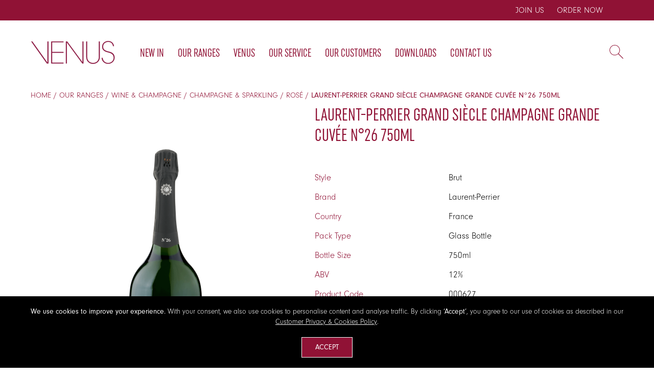

--- FILE ---
content_type: text/html; charset=utf-8
request_url: https://www.venusplc.com/laurent-perrier-grand-si%C3%A8cle-nv
body_size: 12816
content:



<!DOCTYPE html>
<html lang="en" dir="ltr" class="html-product-details-page">
<head>
    <title>Venus Wine &amp; Spirit Merchants | Behind Every Great Bar.</title>
    <meta http-equiv="Content-type" content="text/html;charset=UTF-8" />
    <meta name="description" content="Fine effervescence, an intense and complex nose of slightly candied fruits followed by aromas of fresh pastry, grilled almonds, subtle hints of honey and gingerbread. Well-rounded and developed, the wine brings a feeling of fullness while its minerality leaves an outstanding sensation of freshness." />
    <meta name="keywords" content="Laurent-Perrier Grand Si&#xE8;cle NV" />
    <meta name="generator" content="nopCommerce" />
    <meta name="viewport" content="width=device-width, initial-scale=1.0, minimum-scale=1.0, maximum-scale=2.0" />
    <link href='https://fonts.googleapis.com/css?family=Raleway:500&display=swap' rel='stylesheet' type='text/css' />
    <link href="https://fonts.googleapis.com/css?family=Montserrat:400,700&display=swap" rel="stylesheet" type="text/css" />
    <link href="https://fonts.googleapis.com/css?family=Oswald:400,300,700&subset=latin,latin-ext&display=swap" rel="stylesheet" type="text/css" />
    <meta property="og:type" content="product" />
<meta property="og:title" content="Laurent-Perrier Grand Si&#xE8;cle Champagne Grande Cuv&#xE9;e N&#xB0;26 750ml" />
<meta property="og:description" content="Fine effervescence, an intense and complex nose of slightly candied fruits followed by aromas of fresh pastry, grilled almonds, subtle hints of honey and gingerbread. Well-rounded and developed, the wine brings a feeling of fullness while its minerality leaves an outstanding sensation of freshness." />
<meta property="og:image" content="https://www.venusplc.com/images/thumbs/0011370_laurent-perrier-grand-siecle-champagne-grande-cuvee-n26-750ml_600.png" />
<meta property="og:image:url" content="https://www.venusplc.com/images/thumbs/0011370_laurent-perrier-grand-siecle-champagne-grande-cuvee-n26-750ml_600.png" />
<meta property="og:url" content="https://www.venusplc.com/laurent-perrier-grand-si%C3%A8cle-nv" />
<meta property="og:site_name" content="Venus Wine &amp; Spirit Merchants Limited" />
<meta property="twitter:card" content="summary" />
<meta property="twitter:site" content="Venus Wine &amp; Spirit Merchants Limited" />
<meta property="twitter:title" content="Laurent-Perrier Grand Si&#xE8;cle Champagne Grande Cuv&#xE9;e N&#xB0;26 750ml" />
<meta property="twitter:description" content="Fine effervescence, an intense and complex nose of slightly candied fruits followed by aromas of fresh pastry, grilled almonds, subtle hints of honey and gingerbread. Well-rounded and developed, the wine brings a feeling of fullness while its minerality leaves an outstanding sensation of freshness." />
<meta property="twitter:image" content="https://www.venusplc.com/images/thumbs/0011370_laurent-perrier-grand-siecle-champagne-grande-cuvee-n26-750ml_600.png" />
<meta property="twitter:url" content="https://www.venusplc.com/laurent-perrier-grand-si%C3%A8cle-nv" />

    <link href="https://cdn.jsdelivr.net/npm/bootstrap@5.0.2/dist/css/bootstrap.min.css" rel="stylesheet" integrity="sha384-EVSTQN3/azprG1Anm3QDgpJLIm9Nao0Yz1ztcQTwFspd3yD65VohhpuuCOmLASjC" crossorigin="anonymous">
    <link rel="stylesheet" href="https://use.typekit.net/fch3ips.css">
    

    
    
    
    
    

    


    

    <link rel="stylesheet" type="text/css" href="/css/hacsdnoitwe4ojik9lb-qa.styles.css?v=L9PgXBNLh_NYVYKVdUsr13FUWjg" />
    

<style>

        .product-details-page .full-description {
            display: none;
        }
        .product-details-page .productTabs .full-description {
            display: block;
        }
        .product-details-page .tabhead-full-description {
            display: none;
        }
        


        .product-details-page .product-no-reviews,
        .product-details-page .product-review-links {
            /* display: none; */
        }
        .product-details-page .product-reviews {
            display: none;
        }
        .product-details-page .ui-tabs .product-reviews {
            display: block;
        }
        </style><!-- Global site tag (gtag.js) - Google Analytics -->
                <script async src='https://www.googletagmanager.com/gtag/js?id=G-LES8QD5KS6'></script>
                <script>
                  window.dataLayer = window.dataLayer || [];
                  function gtag(){dataLayer.push(arguments);}
                  gtag('js', new Date());

                  gtag('config', 'G-LES8QD5KS6');
                  
                </script>

    
    
    
    
    
    
    <!--Powered by nopCommerce - https://www.nopCommerce.com-->
    
</head>
<body class="product-details-page-body air-theme variant-1">
    <input name="__RequestVerificationToken" type="hidden" value="CfDJ8LYhUx0FitVKp9hNvDTzuCMvHt8lpdXyrWey5LbIqa7hWMhUCEjZ9KaLhDSSGPb0aK1TLn8TMl4CFcnkGIIRu_3heUPz1XAbNrohWpNh1JX5VkzyoOGJs7jn2s5bSvdNzmYEMKNcLUvM-7LYBYXxLxs" />
    <div class="master-loading-overlay"></div>
    



<div class="ajax-loading-block-window" style="display: none">
</div>
<div id="dialog-notifications-success" role="status" aria-live="polite" aria-atomic="true" title="Notification" style="display:none;">
</div>
<div id="dialog-notifications-error" role="alert" aria-live="assertive" aria-atomic="true" title="Error" style="display:none;">
</div>
<div id="dialog-notifications-warning" role="alert" aria-live="assertive" aria-atomic="true" title="Warning" style="display:none;">
</div>
<div id="bar-notification" class="bar-notification-container" role="status" aria-live="polite" aria-atomic="true" data-close="Close">
</div>


<div class="master-wrapper-page">
    <div class="admin-header-links">
    


<a href="/become-a-trade-customer">JOIN US</a>
<a href="https://www.swiftserver.co.uk:8181/apex/f?p=140:LOGIN_DESKTOP:::::P101_THEME_CODE:VENUS" target="_blank">ORDER NOW</a>

   


</div>

    <div class="master-header-wrapper">

<div class="desktop-nav-wrapper">
<div class="header">
    
    <div class="header-logo">
        



<a href="/" class="logo">
        <img title="" width="165" alt="Venus Wine &amp; Spirit Merchants Limited" src="/Themes/Element/Content/img/logo.svg">
</a>
    </div>

        <div class="search-box store-search-box">
            


<form method="get" id="small-search-box-form" action="/search">
        <input type="text" class="search-box-text" id="small-searchterms" autocomplete="off" name="q" placeholder="Search our collection…" aria-label="Search store" />
        <button type="submit" class="button-1 search-box-button">Search</button>
            
            
</form>
            <span class="close">&nbsp;</span>
        </div>

    <div class="header-options">
        <div class="header-selectors-wrapper">
            
            
            
            
        </div>        
    </div>
    
</div>    <div class="header-menu">
        <div class="close-menu">
            <span>Close</span>
        </div>











    <ul class="mega-menu megamenu"
        data-isRtlEnabled="false"
        data-enableClickForDropDown="false">


<li class="  ">

    <a href="/new-in" class="" title="New In" ><span> New In</span></a>

</li>


<li class="has-sublist">
        <a class="with-subcategories" href="/our-range"><span>Our Ranges</span></a>

        <div class="dropdown categories fullWidth boxes-8">
            <div class="row-wrapper">
                <div class="row"><div class="box">
                <div class="picture-title-wrap">
                    <div class="title">
                        <a href="/wine-champagne" title="Wine &amp; Champagne"><span>Wine &amp; Champagne</span></a>
                    </div>
                </div>
                <ul class="subcategories">
                        <li>
                            <a href="/wine" title="Wine">
                                <span>Wine</span>
                            </a>
                        </li>			
                        <li>
                            <a href="/champagne-and-sparkling-wine" title="Champagne &amp; Sparkling">
                                <span>Champagne &amp; Sparkling</span>
                            </a>
                        </li>			
                        <li>
                            <a href="/port" title="Port">
                                <span>Port</span>
                            </a>
                        </li>			
                        <li>
                            <a href="/sherry" title="Sherry">
                                <span>Sherry</span>
                            </a>
                        </li>			
                        <li>
                            <a href="/no-low-2" title="No &amp; Low">
                                <span>No &amp; Low</span>
                            </a>
                        </li>			
                    <li>
                        <a class="view-all" href="/wine-champagne" title="All">
                            <span>All</span>
                        </a>
                    </li>                                
                </ul>
            </div><div class="box">
                <div class="picture-title-wrap">
                    <div class="title">
                        <a href="/spirits" title="Spirits"><span>Spirits</span></a>
                    </div>
                </div>
                <ul class="subcategories">
                        <li>
                            <a href="/whisky" title="Whisky">
                                <span>Whisky</span>
                            </a>
                        </li>			
                        <li>
                            <a href="/vodka" title="Vodka">
                                <span>Vodka</span>
                            </a>
                        </li>			
                        <li>
                            <a href="/gin" title="Gin">
                                <span>Gin</span>
                            </a>
                        </li>			
                        <li>
                            <a href="/brandy" title="Brandy">
                                <span>Brandy</span>
                            </a>
                        </li>			
                        <li>
                            <a href="/rum" title="Rum">
                                <span>Rum</span>
                            </a>
                        </li>			
                        <li>
                            <a href="/tequila-mezcal" title="Tequila &amp; Mezcal">
                                <span>Tequila &amp; Mezcal</span>
                            </a>
                        </li>			
                        <li>
                            <a href="/liqueurs" title="Liqueurs">
                                <span>Liqueurs</span>
                            </a>
                        </li>			
                        <li>
                            <a href="/vermouth-aperitifs-and-amaro" title="Vermouth">
                                <span>Vermouth</span>
                            </a>
                        </li>			
                        <li>
                            <a href="/sake" title="Sake">
                                <span>Sake</span>
                            </a>
                        </li>			
                        <li>
                            <a href="/no-low" title="No &amp; Low">
                                <span>No &amp; Low</span>
                            </a>
                        </li>			
                    <li>
                        <a class="view-all" href="/spirits" title="All">
                            <span>All</span>
                        </a>
                    </li>                                
                </ul>
            </div><div class="box">
                <div class="picture-title-wrap">
                    <div class="title">
                        <a href="/beers-ciders" title="Beers &amp; Ciders"><span>Beers &amp; Ciders</span></a>
                    </div>
                </div>
                <ul class="subcategories">
                        <li>
                            <a href="/beer" title="Beer">
                                <span>Beer</span>
                            </a>
                        </li>			
                        <li>
                            <a href="/cider" title="Ciders">
                                <span>Ciders</span>
                            </a>
                        </li>			
                    <li>
                        <a class="view-all" href="/beers-ciders" title="All">
                            <span>All</span>
                        </a>
                    </li>                                
                </ul>
            </div><div class="box">
                <div class="picture-title-wrap">
                    <div class="title">
                        <a href="/cans" title="Soft Drinks"><span>Soft Drinks</span></a>
                    </div>
                </div>
                <ul class="subcategories">
                        <li>
                            <a href="/water" title="Water">
                                <span>Water</span>
                            </a>
                        </li>			
                        <li>
                            <a href="/soft-drinks-mixers" title="Soft Drinks">
                                <span>Soft Drinks</span>
                            </a>
                        </li>			
                    <li>
                        <a class="view-all" href="/cans" title="All">
                            <span>All</span>
                        </a>
                    </li>                                
                </ul>
            </div><div class="box">
                <div class="picture-title-wrap">
                    <div class="title">
                        <a href="/no-low-alcohol" title="No &amp; Low alcohol"><span>No &amp; Low alcohol</span></a>
                    </div>
                </div>
                <ul class="subcategories">
                        <li>
                            <a href="/wine-2" title="Wine">
                                <span>Wine</span>
                            </a>
                        </li>			
                        <li>
                            <a href="/beer-2" title="Beer">
                                <span>Beer</span>
                            </a>
                        </li>			
                        <li>
                            <a href="/kegs-2" title="Kegs">
                                <span>Kegs</span>
                            </a>
                        </li>			
                    <li>
                        <a class="view-all" href="/no-low-alcohol" title="All">
                            <span>All</span>
                        </a>
                    </li>                                
                </ul>
            </div><div class="box">
                <div class="picture-title-wrap">
                    <div class="title">
                        <a href="/syrups-and-purees" title="Syrups &amp; Purees"><span>Syrups &amp; Purees</span></a>
                    </div>
                </div>
                <ul class="subcategories">
                        <li>
                            <a href="/funkin-purees" title="Purees">
                                <span>Purees</span>
                            </a>
                        </li>			
                        <li>
                            <a href="/syrup" title="Syrups">
                                <span>Syrups</span>
                            </a>
                        </li>			
                    <li>
                        <a class="view-all" href="/syrups-and-purees" title="All">
                            <span>All</span>
                        </a>
                    </li>                                
                </ul>
            </div><div class="box">
                <div class="picture-title-wrap">
                    <div class="title">
                        <a href="/kegs" title="Kegs"><span>Kegs</span></a>
                    </div>
                </div>
                <ul class="subcategories">
                        <li>
                            <a href="/ale-2" title="Ale">
                                <span>Ale</span>
                            </a>
                        </li>			
                        <li>
                            <a href="/spirits-4" title="Spirits">
                                <span>Spirits</span>
                            </a>
                        </li>			
                        <li>
                            <a href="/cider-2" title="Cider">
                                <span>Cider</span>
                            </a>
                        </li>			
                        <li>
                            <a href="/fruit-cider" title="Fruit Cider">
                                <span>Fruit Cider</span>
                            </a>
                        </li>			
                        <li>
                            <a href="/lager-2" title="Lager">
                                <span>Lager</span>
                            </a>
                        </li>			
                        <li>
                            <a href="/lowno-abv-beer" title="Low/No ABV Beer">
                                <span>Low/No ABV Beer</span>
                            </a>
                        </li>			
                        <li>
                            <a href="/rtdpre-mix" title="Pre-Mix Cocktails">
                                <span>Pre-Mix Cocktails</span>
                            </a>
                        </li>			
                    <li>
                        <a class="view-all" href="/kegs" title="All">
                            <span>All</span>
                        </a>
                    </li>                                
                </ul>
            </div><div class="box">
                <div class="picture-title-wrap">
                    <div class="title">
                        <a href="/bar-essentials" title="Bar Essentials"><span>Bar Essentials</span></a>
                    </div>
                </div>
                <ul class="subcategories">
                    <li>
                        <a class="view-all" href="/bar-essentials" title="All">
                            <span>All</span>
                        </a>
                    </li>                                
                </ul>
            </div></div>
            </div>

        </div>
</li>

<li class="  has-sublist">

    <a href="#" class="with-subcategories" title="Venus" ><span> Venus</span></a>

        <div class="plus-button"></div>
        <div class="sublist-wrap">
            <ul class="sublist">
                <li class="back-button">
                    <span>Back</span>
                </li>


<li class="  ">

    <a href="/about-venus" class="" title="About Us" ><span> About Us</span></a>

</li>

<li class="  ">

    <a href="/people" class="" title="The Team" ><span> The Team</span></a>

</li>

<li class="  ">

    <a href="/careers" class="" title="Careers &amp; Vacancies" ><span> Careers &amp; Vacancies</span></a>

</li>

<li class="  ">

    <a href="/customer-support" class="" title="Customer Support" ><span> Customer Support</span></a>

</li>

<li class="  ">

    <a href="/customer-enquiry-form" class="" title="Customer Enquiry Form" ><span> Customer Enquiry Form</span></a>

</li>

<li class="  ">

    <a href="/become-a-trade-customer" class="" title="Join Us" ><span> Join Us</span></a>

</li>

<li class="  ">

    <a href="/faqs" class="" title="FAQs" ><span> FAQs</span></a>

</li>            </ul>
        </div>
</li>

<li class="  ">

    <a href="/our-service" class="" title="Our Service" ><span> Our Service</span></a>

</li>

<li class="  ">

    <a href="/our-customers" class="" title="Our Customers" ><span> Our Customers</span></a>

</li>

<li class="  ">

    <a href="/downloads" class="" title="Downloads" ><span> Downloads</span></a>

</li>

<li class="  ">

    <a href="/contact-us" class="" title="Contact Us" ><span> Contact Us</span></a>

</li>
        
    </ul>
    <div class="menu-title"><span>Menu</span></div>
    <ul class="mega-menu-responsive megamenu">


<li class="  ">

    <a href="/new-in" class="" title="New In" ><span> New In</span></a>

</li>

<li class="has-sublist">

        <a class="with-subcategories" href="/our-range"><span>Our Ranges</span></a>

        <div class="plus-button"></div>
        <div class="sublist-wrap">
            <ul class="sublist">
                <li class="back-button">
                    <span>Back</span>
                </li>
                
        <li class="has-sublist">
            <a href="/wine-champagne" title="Wine &amp; Champagne" class="with-subcategories"><span>Wine &amp; Champagne</span></a>
            <div class="plus-button"></div>
            <div class="sublist-wrap">
                <ul class="sublist">
                    <li class="back-button">
                        <span>Back</span>
                    </li>
                    
        <li class="has-sublist">
            <a href="/wine" title="Wine" class="with-subcategories"><span>Wine</span></a>
            <div class="plus-button"></div>
            <div class="sublist-wrap">
                <ul class="sublist">
                    <li class="back-button">
                        <span>Back</span>
                    </li>
                    
        <li>
            <a class="lastLevelCategory" href="/red-wine" title="Red"><span>Red</span></a>
        </li>
        <li>
            <a class="lastLevelCategory" href="/white-wine" title="White"><span>White</span></a>
        </li>
        <li>
            <a class="lastLevelCategory" href="/rose-wine" title="Ros&#xE9;"><span>Ros&#xE9;</span></a>
        </li>


                </ul>
            </div>
        </li>
        <li class="has-sublist">
            <a href="/champagne-and-sparkling-wine" title="Champagne &amp; Sparkling" class="with-subcategories"><span>Champagne &amp; Sparkling</span></a>
            <div class="plus-button"></div>
            <div class="sublist-wrap">
                <ul class="sublist">
                    <li class="back-button">
                        <span>Back</span>
                    </li>
                    
        <li>
            <a class="lastLevelCategory" href="/sparkling-wine" title="White"><span>White</span></a>
        </li>
        <li>
            <a class="lastLevelCategory" href="/champagne" title="Ros&#xE9;"><span>Ros&#xE9;</span></a>
        </li>


                </ul>
            </div>
        </li>
        <li>
            <a class="lastLevelCategory" href="/port" title="Port"><span>Port</span></a>
        </li>
        <li>
            <a class="lastLevelCategory" href="/sherry" title="Sherry"><span>Sherry</span></a>
        </li>
        <li>
            <a class="lastLevelCategory" href="/no-low-2" title="No &amp; Low"><span>No &amp; Low</span></a>
        </li>


                </ul>
            </div>
        </li>
        <li class="has-sublist">
            <a href="/spirits" title="Spirits" class="with-subcategories"><span>Spirits</span></a>
            <div class="plus-button"></div>
            <div class="sublist-wrap">
                <ul class="sublist">
                    <li class="back-button">
                        <span>Back</span>
                    </li>
                    
        <li>
            <a class="lastLevelCategory" href="/whisky" title="Whisky"><span>Whisky</span></a>
        </li>
        <li>
            <a class="lastLevelCategory" href="/vodka" title="Vodka"><span>Vodka</span></a>
        </li>
        <li>
            <a class="lastLevelCategory" href="/gin" title="Gin"><span>Gin</span></a>
        </li>
        <li>
            <a class="lastLevelCategory" href="/brandy" title="Brandy"><span>Brandy</span></a>
        </li>
        <li>
            <a class="lastLevelCategory" href="/rum" title="Rum"><span>Rum</span></a>
        </li>
        <li>
            <a class="lastLevelCategory" href="/tequila-mezcal" title="Tequila &amp; Mezcal"><span>Tequila &amp; Mezcal</span></a>
        </li>
        <li>
            <a class="lastLevelCategory" href="/liqueurs" title="Liqueurs"><span>Liqueurs</span></a>
        </li>
        <li>
            <a class="lastLevelCategory" href="/vermouth-aperitifs-and-amaro" title="Vermouth"><span>Vermouth</span></a>
        </li>
        <li>
            <a class="lastLevelCategory" href="/sake" title="Sake"><span>Sake</span></a>
        </li>
        <li>
            <a class="lastLevelCategory" href="/no-low" title="No &amp; Low"><span>No &amp; Low</span></a>
        </li>


                </ul>
            </div>
        </li>
        <li class="has-sublist">
            <a href="/beers-ciders" title="Beers &amp; Ciders" class="with-subcategories"><span>Beers &amp; Ciders</span></a>
            <div class="plus-button"></div>
            <div class="sublist-wrap">
                <ul class="sublist">
                    <li class="back-button">
                        <span>Back</span>
                    </li>
                    
        <li class="has-sublist">
            <a href="/beer" title="Beer" class="with-subcategories"><span>Beer</span></a>
            <div class="plus-button"></div>
            <div class="sublist-wrap">
                <ul class="sublist">
                    <li class="back-button">
                        <span>Back</span>
                    </li>
                    
        <li>
            <a class="lastLevelCategory" href="/lager" title="Lager"><span>Lager</span></a>
        </li>
        <li>
            <a class="lastLevelCategory" href="/non-alcoholic-beer" title="Zero ABV"><span>Zero ABV</span></a>
        </li>


                </ul>
            </div>
        </li>
        <li class="has-sublist">
            <a href="/cider" title="Ciders" class="with-subcategories"><span>Ciders</span></a>
            <div class="plus-button"></div>
            <div class="sublist-wrap">
                <ul class="sublist">
                    <li class="back-button">
                        <span>Back</span>
                    </li>
                    
        <li>
            <a class="lastLevelCategory" href="/canned-cider" title="Cans"><span>Cans</span></a>
        </li>
        <li>
            <a class="lastLevelCategory" href="/bottled-cider" title="Bottles"><span>Bottles</span></a>
        </li>


                </ul>
            </div>
        </li>


                </ul>
            </div>
        </li>
        <li class="has-sublist">
            <a href="/cans" title="Soft Drinks" class="with-subcategories"><span>Soft Drinks</span></a>
            <div class="plus-button"></div>
            <div class="sublist-wrap">
                <ul class="sublist">
                    <li class="back-button">
                        <span>Back</span>
                    </li>
                    
        <li>
            <a class="lastLevelCategory" href="/water" title="Water"><span>Water</span></a>
        </li>
        <li>
            <a class="lastLevelCategory" href="/soft-drinks-mixers" title="Soft Drinks"><span>Soft Drinks</span></a>
        </li>


                </ul>
            </div>
        </li>
        <li class="has-sublist">
            <a href="/no-low-alcohol" title="No &amp; Low alcohol" class="with-subcategories"><span>No &amp; Low alcohol</span></a>
            <div class="plus-button"></div>
            <div class="sublist-wrap">
                <ul class="sublist">
                    <li class="back-button">
                        <span>Back</span>
                    </li>
                    
        <li>
            <a class="lastLevelCategory" href="/wine-2" title="Wine"><span>Wine</span></a>
        </li>
        <li>
            <a class="lastLevelCategory" href="/beer-2" title="Beer"><span>Beer</span></a>
        </li>
        <li>
            <a class="lastLevelCategory" href="/kegs-2" title="Kegs"><span>Kegs</span></a>
        </li>


                </ul>
            </div>
        </li>
        <li class="has-sublist">
            <a href="/syrups-and-purees" title="Syrups &amp; Purees" class="with-subcategories"><span>Syrups &amp; Purees</span></a>
            <div class="plus-button"></div>
            <div class="sublist-wrap">
                <ul class="sublist">
                    <li class="back-button">
                        <span>Back</span>
                    </li>
                    
        <li>
            <a class="lastLevelCategory" href="/funkin-purees" title="Purees"><span>Purees</span></a>
        </li>
        <li>
            <a class="lastLevelCategory" href="/syrup" title="Syrups"><span>Syrups</span></a>
        </li>


                </ul>
            </div>
        </li>
        <li class="has-sublist">
            <a href="/kegs" title="Kegs" class="with-subcategories"><span>Kegs</span></a>
            <div class="plus-button"></div>
            <div class="sublist-wrap">
                <ul class="sublist">
                    <li class="back-button">
                        <span>Back</span>
                    </li>
                    
        <li>
            <a class="lastLevelCategory" href="/ale-2" title="Ale"><span>Ale</span></a>
        </li>
        <li>
            <a class="lastLevelCategory" href="/spirits-4" title="Spirits"><span>Spirits</span></a>
        </li>
        <li>
            <a class="lastLevelCategory" href="/cider-2" title="Cider"><span>Cider</span></a>
        </li>
        <li>
            <a class="lastLevelCategory" href="/fruit-cider" title="Fruit Cider"><span>Fruit Cider</span></a>
        </li>
        <li>
            <a class="lastLevelCategory" href="/lager-2" title="Lager"><span>Lager</span></a>
        </li>
        <li>
            <a class="lastLevelCategory" href="/lowno-abv-beer" title="Low/No ABV Beer"><span>Low/No ABV Beer</span></a>
        </li>
        <li>
            <a class="lastLevelCategory" href="/rtdpre-mix" title="Pre-Mix Cocktails"><span>Pre-Mix Cocktails</span></a>
        </li>


                </ul>
            </div>
        </li>
        <li>
            <a class="lastLevelCategory" href="/bar-essentials" title="Bar Essentials"><span>Bar Essentials</span></a>
        </li>

            </ul>
        </div>

</li>

<li class="  has-sublist">

    <a href="#" class="with-subcategories" title="Venus" ><span> Venus</span></a>

        <div class="plus-button"></div>
        <div class="sublist-wrap">
            <ul class="sublist">
                <li class="back-button">
                    <span>Back</span>
                </li>


<li class="  ">

    <a href="/about-venus" class="" title="About Us" ><span> About Us</span></a>

</li>

<li class="  ">

    <a href="/people" class="" title="The Team" ><span> The Team</span></a>

</li>

<li class="  ">

    <a href="/careers" class="" title="Careers &amp; Vacancies" ><span> Careers &amp; Vacancies</span></a>

</li>

<li class="  ">

    <a href="/customer-support" class="" title="Customer Support" ><span> Customer Support</span></a>

</li>

<li class="  ">

    <a href="/customer-enquiry-form" class="" title="Customer Enquiry Form" ><span> Customer Enquiry Form</span></a>

</li>

<li class="  ">

    <a href="/become-a-trade-customer" class="" title="Join Us" ><span> Join Us</span></a>

</li>

<li class="  ">

    <a href="/faqs" class="" title="FAQs" ><span> FAQs</span></a>

</li>            </ul>
        </div>
</li>

<li class="  ">

    <a href="/our-service" class="" title="Our Service" ><span> Our Service</span></a>

</li>

<li class="  ">

    <a href="/our-customers" class="" title="Our Customers" ><span> Our Customers</span></a>

</li>

<li class="  ">

    <a href="/downloads" class="" title="Downloads" ><span> Downloads</span></a>

</li>

<li class="  ">

    <a href="/contact-us" class="" title="Contact Us" ><span> Contact Us</span></a>

</li>
        
    </ul>
    </div>
    <div class="responsive-nav-wrapper-parent">
        <div class="responsive-nav-wrapper">
            <div class="menu-title">
                <span>Menu</span>
            </div>
            <div class="search-wrap">
                <span>Search</span> 
            </div>
        </div>
    </div>

</div>    </div>
    
    <div class="overlayOffCanvas"></div>


    <div class="master-wrapper-content" id="main" role="main">
        


        
    <div class="nobanner"> </div>
    


    <div class="breadcrumb">
        <ul>
            
            <li>
                <span>
                    <a href="/">
                        <span>Home</span>
                    </a>
                </span>
                <span class="delimiter">/</span>
            </li>            
                <li>
                    <a href="/our-range">
                        <span>Our Ranges</span>
                    </a>
                    <span class="delimiter">/</span>
                </li>
                <li>
                    <a href="/wine-champagne">
                        <span>Wine &amp; Champagne</span>
                    </a>
                    <span class="delimiter">/</span>
                </li>
                <li>
                    <a href="/champagne-and-sparkling-wine">
                        <span>Champagne &amp; Sparkling</span>
                    </a>
                    <span class="delimiter">/</span>
                </li>
                <li>
                    <a href="/champagne">
                        <span>Ros&#xE9;</span>
                    </a>
                    <span class="delimiter">/</span>
                </li>
            <li>
                <strong class="current-item">Laurent-Perrier Grand Si&#xE8;cle Champagne Grande Cuv&#xE9;e N&#xB0;26 750ml</strong>
                <span id="/laurent-perrier-grand-si%C3%A8cle-nv"></span>              
                
            </li>
        </ul>
            
    </div>


            <div class="master-column-wrapper">
            

<div class="center-1">
    
    



<!--product breadcrumb-->

<div class="page product-details-page">
    <div class="page-body">
        
        <form method="post" id="product-details-form" action="">
                
            <div data-productid="119">
                <div class="product-essential">
                    
                    
                    <div class="gallery">



    
    
    
    <input type="hidden" class="cloudZoomAdjustPictureOnProductAttributeValueChange"
           data-productid="119"
           data-isintegratedbywidget="true" />
        
        
        <input type="hidden" class="cloudZoomEnableClickToZoom" />
    <div class="picture-gallery sevenspikes-cloudzoom-gallery">
        
        <div class="picture-wrapper">
            <div class="picture" id="sevenspikes-cloud-zoom" data-zoomwindowelementid=""
                 data-selectoroftheparentelementofthecloudzoomwindow=""
                 data-defaultimagecontainerselector=".product-essential .picture-gallery"
                 data-zoom-window-width="600"
                 data-zoom-window-height="600">
                <a href="https://www.venusplc.com/images/thumbs/0011370_laurent-perrier-grand-siecle-champagne-grande-cuvee-n26-750ml.png" data-full-image-url="https://www.venusplc.com/images/thumbs/0011370_laurent-perrier-grand-siecle-champagne-grande-cuvee-n26-750ml.png" class="picture-link" id="zoom1">
                    <img src="https://www.venusplc.com/images/thumbs/0011370_laurent-perrier-grand-siecle-champagne-grande-cuvee-n26-750ml_600.png" alt="Picture of Laurent-Perrier Grand Si&#xE8;cle Champagne Grande Cuv&#xE9;e N&#xB0;26 750ml" class="cloudzoom" id="cloudZoomImage"
                         itemprop="image" data-cloudzoom="appendSelector: &#x27;.picture-wrapper&#x27;, zoomPosition: &#x27;inside&#x27;, zoomOffsetX: 0, captionPosition: &#x27;bottom&#x27;, tintOpacity: 0, zoomWidth: 600, zoomHeight: 600, easing: 3, touchStartDelay: true, zoomFlyOut: false, disableZoom: &#x27;auto&#x27;"
                         />

                </a>
            </div>
        </div>
            <div class="picture-thumbs ">
                        <div class="picture-thumb">
                            <a class="cloudzoom-gallery thumb-item" data-full-image-url="https://www.venusplc.com/images/thumbs/0011370_laurent-perrier-grand-siecle-champagne-grande-cuvee-n26-750ml.png" data-cloudzoom="appendSelector: &#x27;.picture-wrapper&#x27;, zoomPosition: &#x27;inside&#x27;, zoomOffsetX: 0, captionPosition: &#x27;bottom&#x27;, tintOpacity: 0, zoomWidth: 600, zoomHeight: 600, useZoom: &#x27;.cloudzoom&#x27;, image: &#x27;https://www.venusplc.com/images/thumbs/0011370_laurent-perrier-grand-siecle-champagne-grande-cuvee-n26-750ml_600.png&#x27;, zoomImage: &#x27;https://www.venusplc.com/images/thumbs/0011370_laurent-perrier-grand-siecle-champagne-grande-cuvee-n26-750ml.png&#x27;, easing: 3, touchStartDelay: true, zoomFlyOut: false, disableZoom: &#x27;auto&#x27;"
                               >
                                <img class="cloud-zoom-gallery-img" src="https://www.venusplc.com/images/thumbs/0011370_laurent-perrier-grand-siecle-champagne-grande-cuvee-n26-750ml_190.png" alt="Picture of Laurent-Perrier Grand Si&#xE8;cle Champagne Grande Cuv&#xE9;e N&#xB0;26 750ml"/>
                            </a>
                        </div>
                        <div class="picture-thumb">
                            <a class="cloudzoom-gallery thumb-item" data-full-image-url="https://www.venusplc.com/images/thumbs/0011371_laurent-perrier-grand-siecle-champagne-grande-cuvee-n26-750ml.png" data-cloudzoom="appendSelector: &#x27;.picture-wrapper&#x27;, zoomPosition: &#x27;inside&#x27;, zoomOffsetX: 0, captionPosition: &#x27;bottom&#x27;, tintOpacity: 0, zoomWidth: 600, zoomHeight: 600, useZoom: &#x27;.cloudzoom&#x27;, image: &#x27;https://www.venusplc.com/images/thumbs/0011371_laurent-perrier-grand-siecle-champagne-grande-cuvee-n26-750ml_600.png&#x27;, zoomImage: &#x27;https://www.venusplc.com/images/thumbs/0011371_laurent-perrier-grand-siecle-champagne-grande-cuvee-n26-750ml.png&#x27;, easing: 3, touchStartDelay: true, zoomFlyOut: false, disableZoom: &#x27;auto&#x27;"
                               >
                                <img class="cloud-zoom-gallery-img" src="https://www.venusplc.com/images/thumbs/0011371_laurent-perrier-grand-siecle-champagne-grande-cuvee-n26-750ml_190.png" alt="Picture of Laurent-Perrier Grand Si&#xE8;cle Champagne Grande Cuv&#xE9;e N&#xB0;26 750ml"/>
                            </a>
                        </div>
            </div>
        
    </div>

                    </div>
                    <div class="overview">
                        <div class="product-name">
                            <h1>
                                Laurent-Perrier Grand Si&#xE8;cle Champagne Grande Cuv&#xE9;e N&#xB0;26 750ml
                            </h1>
                        </div>
                        
                        
                        <!--product reviews-->

                        <!--manufacturers-->
                        


                        <!--availability-->
                        
                        <!--SKU, MAN, GTIN, vendor-->
                        


                        <!--delivery-->
                        

                        <!--sample download-->
                        
                        <!--attributes-->
                        <!--wishlist, compare, email a friend-->
                        <!--gift card-->
                        <!--rental info-->

                        <!--estimate shipping-->
                        

                        <!--price & add to cart-->



    <div class="prices">
            <div class="product-price">
                <span  id="price-value-119" class="price-value-119" >
                    
                </span>
            </div>
    </div>
                        <!--sharing-->
                        <div class="product-collateral">
                            

    <div class="product-specs-box">
        <div class="table-wrapper">
            <table class="data-table">
                <colgroup>
                    <col width="45%" />
                    <col />
                </colgroup>
                <tbody>
                                <tr  class="odd">
                                    <td class="spec-name">
                                        Style
                                    </td>
                                    <td class="spec-value">
Brut                                    </td>
                                </tr>
                                <tr  class="even">
                                    <td class="spec-name">
                                        Brand
                                    </td>
                                    <td class="spec-value">
Laurent-Perrier                                    </td>
                                </tr>
                                <tr  class="odd">
                                    <td class="spec-name">
                                        Country
                                    </td>
                                    <td class="spec-value">
France                                    </td>
                                </tr>
                                <tr  class="even">
                                    <td class="spec-name">
                                        Pack Type
                                    </td>
                                    <td class="spec-value">
Glass Bottle                                    </td>
                                </tr>
                                <tr  class="odd">
                                    <td class="spec-name">
                                        Bottle Size
                                    </td>
                                    <td class="spec-value">
750ml                                    </td>
                                </tr>
                                <tr  class="even">
                                    <td class="spec-name">
                                        ABV
                                    </td>
                                    <td class="spec-value">
12%                                    </td>
                                </tr>
                                <tr  class="odd">
                                    <td class="spec-name">
                                        Product Code
                                    </td>
                                    <td class="spec-value">
000627                                    </td>
                                </tr>
                </tbody>
            </table>
        </div>
    </div>

                            <!-- the widget zone below is used by QuickTabs and should not be placed outside the Product Details form -->
                            


    
    
    
    <div id="quickTabs" class="productTabs "
         data-ajaxEnabled="false"
         data-productReviewsAddNewUrl="/ProductTab/ProductReviewsTabAddNew/119"
         data-productContactUsUrl="/ProductTab/ProductContactUsTabAddNew/119"
         data-couldNotLoadTabErrorMessage="Couldn&#x27;t load this tab.">
        


    </div>



<div class="product-reviews">
    
    <div class="title">
        <strong>Product reviews</strong>
    </div>
        <div class="result">
            Only registered users can write reviews
        </div>
    
</div>
                        </div>
                        
                    </div>
                    
                </div>
            </div>

        <input name="__RequestVerificationToken" type="hidden" value="CfDJ8LYhUx0FitVKp9hNvDTzuCMvHt8lpdXyrWey5LbIqa7hWMhUCEjZ9KaLhDSSGPb0aK1TLn8TMl4CFcnkGIIRu_3heUPz1XAbNrohWpNh1JX5VkzyoOGJs7jn2s5bSvdNzmYEMKNcLUvM-7LYBYXxLxs" /></form>
        
        
        
        
    </div>
</div>

    
</div>

        </div>       
        
    </div>
    


<div class="footer-wrapper">
    <div class="footer">        
        <div class="footer-middle">
            <div class="center fc4">  
                <div class="row">
                <div class="col-md-4 hidden-xs">
                    <p>
                        Venus Wine &amp; Spirit Merchants Limited<br>
                        Venus House, Unit 3, 62 Garman Road<br>
                        London N17 0UT<br><br>
                        020 8801 0011<br>
                        <a href="mailto:info@venusltd.co.uk">info@venusltd.co.uk</a><br>
                        AWRS No. XCAW00000121288<br /><br />
                        <strong>Opening Hours</strong><br />
                        Monday to Friday 8.30am - 5.30pm<br>
                       
                    </p>
                </div>

                <div class="col-md-4">
                <p><a href="/about-venus"><span class="hidden-xs">About Us</span><span class="hidden-sm hidden-md hidden-lg"><strong>Venus Wine &amp; Spirit Merchants Limited</strong></span></a><br>
                 <a href="/contact-us">Contact Us</a><br>
                <a href="/terms-of-business">Terms of Business</a><br>
                <a href="/cookies-policy">Customer Privacy &amp; Cookies Policy</a><br>
                <a href="https://www.venusplc.com/Themes/Element/Content/PDF/2025-ModernSlaveryStatement.pdf" target="_blank">Modern Slavery</a><br>
                    <a href="/legals ">Legals</a><br><br />
                </p>
                </div>
                <div class="col-md-4 mtp">
                    <div class="social-sharing socials">
                    <h3 class="hidden-xs">Follow Us</h3>
                            <a href="https://www.instagram.com/venus_wine_spirit/" target="_blank"><img src="/Themes/Element/Content/img/instagram.png" alt="Instagram" /></a>
                            <a href="https://www.linkedin.com/company/venus-wine-&-spirit-merchants-plc/" target="_blank"><img src="/Themes/Element/Content/img/linkedin.png" alt="Linkedin" /></a>
                        </div>
                        <div class="mcenter">
<div class="newsletter">   
    <div class="newsletter-subscribe" id="newsletter-subscribe-block">
        <div class="newsletter-email">
            <input id="newsletter-email" class="newsletter-subscribe-text" placeholder="Be the first to know." aria-label="Sign up for our newsletter" type="email" name="NewsletterEmail" value="" />

            <button type="button" id="newsletter-subscribe-button" class="button-1 newsletter-subscribe-button">Subscribe</button>

        </div>
        <div class="newsletter-validation">
            <span id="subscribe-loading-progress" style="display: none;" class="please-wait">Wait...</span>
            <span class="field-validation-valid" data-valmsg-for="NewsletterEmail" data-valmsg-replace="true"></span>
        </div>
    </div>
    <div class="newsletter-result" id="newsletter-result-block"></div>
    
</div>
                    <p>By subscribing you agree to receive our emails.</p>

</div>
                </div>
                </div>
            </div>
        </div>
        <div class="footer-lower smlTxt-x">
                        <p class="footer-text footer-disclaimer">
                            &copy; 2026 Venus Wine & Spirit Merchants Limited. All rights reserved.  You must be 18 or over to view this website. Please enjoy our products responsibly. Powered by <a href="https://www.nopcommerce.com/" target="_blank" rel=nofollow>nopCommerce</a>. 
                             <a href="https://www.so-design.net" target="_blank">Credits</a>
                        </p>
                        
                    </div>
    	
    </div>
</div>
</div>


<div id="eu-cookie-bar-notification" class="eu-cookie-bar-notification">
    <div class="content">
        <div class="text"><p><strong>We use cookies to improve your experience.</strong> With your consent, we also use cookies to personalise content and analyse traffic. By clicking <strong>‘Accept’</strong>, you agree to our use of cookies as described in our <a href="/cookies-policy" style="text-decoration:underline !important">Customer Privacy &amp; Cookies Policy</a>.</p>
        </div>
        <div class="buttons">
            <button type="button" class="ok-button button-1" id="eu-cookie-ok">ACCEPT</button>
        </div>
    </div>
</div>

 
    <div class="scroll-back-button" id="goToTop"></div>
    <script type="text/javascript" src="/js/ixhjngj40unsqs4bfbttfg.scripts.js?v=LDxO0m5jxZMEMj6LW3FkuFlf8-c"></script>
    <script type="application/ld&#x2B;json">
                    {"@context":"https://schema.org","@type":"Product","name":"Laurent-Perrier Grand Siècle Champagne Grande Cuvée N°26 750ml","sku":"000627","gtin":" 03258430024456, 03258430038767, 03258434170005,00084878200007","mpn":"","image":"https://www.venusplc.com/images/thumbs/0011370_laurent-perrier-grand-siecle-champagne-grande-cuvee-n26-750ml_600.png","brand":[],"offers":{"@type":"Offer","url":"https://www.venusplc.com/laurent-perrier-grand-si%c3%a8cle-nv","availability":"https://schema.org/InStock","price":"0.00"},"review":[],"hasVariant":[]}
                </script>

<script type="text/javascript">
    $(document).ready(function () {

        $('#quickTabs').tabs("destroy");

        $('#quickTabs').accordion(
            {
                active: false,
                heightStyle: "content",
                collapsible: true
            });        

    });
</script>

<script type="text/javascript">
                $("#small-search-box-form").on("submit", function(event) {
                    if ($("#small-searchterms").val() == "") {
                        alert('Please enter some search keyword');
                        $("#small-searchterms").focus();
                        event.preventDefault();
                    }
                });
            </script>

<script type="text/javascript">
                $(function() {
                    var showLinkToResultSearch;
                    var searchText;
                    $('#small-searchterms').autocomplete({
                            delay: 500,
                            minLength: 3,
                            source: '/catalog/searchtermautocomplete',
                            appendTo: '.search-box',
                            select: function(event, ui) {
                                $("#small-searchterms").val(ui.item.label);
                                setLocation(ui.item.producturl);
                                return false;
                        },
                        //append link to the end of list
                        open: function(event, ui) {
                            //display link to search page
                            if (showLinkToResultSearch) {
                                searchText = document.getElementById("small-searchterms").value;
                                $(".ui-autocomplete").append("<li class=\"ui-menu-item\" role=\"presentation\"><a href=\"/search?q=" + searchText + "\">View all results...</a></li>");
                            }
                        }
                    })
                    .data("ui-autocomplete")._renderItem = function(ul, item) {
                        var t = item.label;
                        showLinkToResultSearch = item.showlinktoresultsearch;
                        //html encode
                        t = htmlEncode(t);
                        imageWidth = '20';
                        return $("<li></li>")
                            .data("item.autocomplete", item)
                                .append("<a><span>" + t + "</span></a>")
                            .appendTo(ul);
                    };
                });
            </script>

<script type="text/javascript">
        var localized_data = {
            AjaxCartFailure: "Failed to add the product. Please refresh the page and try one more time."
        };
        AjaxCart.init(false, '.shopping-cart-link .cart-qty', '.wishlist-qty', '#flyout-cart', localized_data);
    </script>

<script type="application/ld&#x2B;json">
                {"@context":"https://schema.org","@type":"BreadcrumbList","itemListElement":[{"@type":"ListItem","position":1,"item":{"@id":"https://www.venusplc.com/our-range","name":"Our Ranges"}},{"@type":"ListItem","position":2,"item":{"@id":"https://www.venusplc.com/wine-champagne","name":"Wine & Champagne"}},{"@type":"ListItem","position":3,"item":{"@id":"https://www.venusplc.com/champagne-and-sparkling-wine","name":"Champagne & Sparkling"}},{"@type":"ListItem","position":4,"item":{"@id":"https://www.venusplc.com/champagne","name":"Rosé"}},{"@type":"ListItem","position":5,"item":{"@id":"https://www.venusplc.com/laurent-perrier-grand-si%C3%A8cle-nv","name":"Laurent-Perrier Grand Siècle Champagne Grande Cuvée N°26 750ml"}}]}
            </script>

<script type="text/javascript">        
        async function getCaptchaToken(action, reCaptchaPublicKey, isReCaptchaV3) {
            var recaptchaToken = '';
            if (isReCaptchaV3) {
                grecaptcha.ready(() => {
                    grecaptcha.execute(reCaptchaPublicKey, { action: action }).then((token) => {
                        recaptchaToken = token;
                    });
                });

                while (recaptchaToken == '') {
                    await new Promise(t => setTimeout(t, 100));
                }
            } else {
                recaptchaToken = $('#newsletter-subscribe-block .captcha-box textarea[name="g-recaptcha-response"').val();
            }
            
            return recaptchaToken;
        }       

        async function newsletter_subscribe(subscribe) {
            var subscribeProgress = $("#subscribe-loading-progress");
            subscribeProgress.show();
            var captchaTok = '';
            if (false == true) {
                captchaTok = await getCaptchaToken('SubscribeNewsletter', '6LfO404UAAAAAHjgpoGfDsfJ-hfs8AIB5sAdRvHY', false);
            }
            var postData = {
                subscribe: subscribe,
                email: $("#newsletter-email").val(),                
                'g-recaptcha-response': captchaTok
            };
            addAntiForgeryToken(postData);
            $.ajax({
                cache: false,
                type: "POST",
                url: "/subscribenewsletter",
                data: postData,
                success: function (data, textStatus, jqXHR) {
                    $("#newsletter-result-block").html(data.Result);
                    if (data.Success) {
                        $('#newsletter-subscribe-block').hide();
                        $('#newsletter-result-block').show();
                    } else {
                        $('#newsletter-result-block').fadeIn("slow").delay(2000).fadeOut("slow");
                    }
                },
                error: function (jqXHR, textStatus, errorThrown) {
                    alert('Failed to subscribe.');
                },
                complete: function (jqXHR, textStatus) {
                    subscribeProgress.hide();
                }
            });
        }

        $(function() {
            $('#newsletter-subscribe-button').on('click', function () {
newsletter_subscribe('true');            });
            $("#newsletter-email").on("keydown", function (event) {
                if (event.keyCode == 13) {
                    $("#newsletter-subscribe-button").trigger("click");
                    return false;
                }
            });
        });
    </script>

<script type="text/javascript">
    $(function() {
        $('#eu-cookie-bar-notification').show();

        $('#eu-cookie-ok').on('click', function () {
            var postData = {};
            addAntiForgeryToken(postData);

            $.ajax({
                cache: false,
                type: "POST",
                data: postData,
                url: "/eucookielawaccept",
                dataType: "json",
                success: function (data, textStatus, jqXHR) {
                    $('#eu-cookie-bar-notification').hide();
                },
                error: function (jqXHR, textStatus, errorThrown) {
                    alert('Cannot store value');
                }
            });
        });
    });
</script>


    
    
</body>
</html>


--- FILE ---
content_type: image/svg+xml
request_url: https://www.venusplc.com/Themes/Element/Content/img/arrow-up.svg
body_size: -427
content:
<?xml version="1.0" encoding="UTF-8"?>
<svg id="Layer_1" data-name="Layer 1" xmlns="http://www.w3.org/2000/svg" viewBox="0 0 413.27 179.51">
  <defs>
    <style>
      .cls-1 {
        fill: #fff;
      }
    </style>
  </defs>
  <polygon class="cls-1" points="18.4 179.51 206.63 38.33 394.87 179.51 413.27 154.98 206.63 0 0 154.98 18.4 179.51"/>
</svg>

--- FILE ---
content_type: image/svg+xml
request_url: https://www.venusplc.com/Themes/Element/Content/img/logo.svg
body_size: 2432
content:
<?xml version="1.0" encoding="utf-8"?>
<!-- Generator: Adobe Illustrator 29.3.0, SVG Export Plug-In . SVG Version: 9.03 Build 55982)  -->
<!DOCTYPE svg PUBLIC "-//W3C//DTD SVG 1.1//EN" "http://www.w3.org/Graphics/SVG/1.1/DTD/svg11.dtd" [
	<!ENTITY ns_extend "http://ns.adobe.com/Extensibility/1.0/">
	<!ENTITY ns_ai "http://ns.adobe.com/AdobeIllustrator/10.0/">
	<!ENTITY ns_graphs "http://ns.adobe.com/Graphs/1.0/">
	<!ENTITY ns_vars "http://ns.adobe.com/Variables/1.0/">
	<!ENTITY ns_imrep "http://ns.adobe.com/ImageReplacement/1.0/">
	<!ENTITY ns_sfw "http://ns.adobe.com/SaveForWeb/1.0/">
	<!ENTITY ns_custom "http://ns.adobe.com/GenericCustomNamespace/1.0/">
	<!ENTITY ns_adobe_xpath "http://ns.adobe.com/XPath/1.0/">
]>
<svg version="1.1" id="Layer_1" xmlns:x="&ns_extend;" xmlns:i="&ns_ai;" xmlns:graph="&ns_graphs;"
	 xmlns="http://www.w3.org/2000/svg" xmlns:xlink="http://www.w3.org/1999/xlink" x="0px" y="0px" viewBox="0 0 160.3 45"
	 style="enable-background:new 0 0 160.3 45;" xml:space="preserve">
<style type="text/css">
	.Drop_x0020_Shadow{fill:none;}
	.Round_x0020_Corners_x0020_2_x0020_pt{fill:#FFFFFF;stroke:#000000;stroke-miterlimit:10;}
	.Live_x0020_Reflect_x0020_X{fill:none;}
	.Bevel_x0020_Soft{fill:url(#SVGID_1_);}
	.Dusk{fill:#FFFFFF;}
	.Foliage_GS{fill:#FFDD00;}
	.Pompadour_GS{fill-rule:evenodd;clip-rule:evenodd;fill:#44ADE2;}
	.st0{fill:#89133D;stroke:#89133D;stroke-width:0.25;stroke-miterlimit:10;}
</style>
<metadata>
	<sfw  xmlns="&ns_sfw;">
		<slices></slices>
		<sliceSourceBounds  bottomLeftOrigin="true" height="44" width="158.8" x="305.8" y="-329"></sliceSourceBounds>
	</sfw>
</metadata>
<linearGradient id="SVGID_1_" gradientUnits="userSpaceOnUse" x1="-304.9409" y1="-284.6536" x2="-304.2339" y2="-283.9465">
	<stop  offset="0" style="stop-color:#DEDFE3"/>
	<stop  offset="0.1738" style="stop-color:#D8D9DD"/>
	<stop  offset="0.352" style="stop-color:#C9CACD"/>
	<stop  offset="0.5323" style="stop-color:#B4B5B8"/>
	<stop  offset="0.7139" style="stop-color:#989A9C"/>
	<stop  offset="0.8949" style="stop-color:#797C7E"/>
	<stop  offset="1" style="stop-color:#656B6C"/>
</linearGradient>
<polygon class="st0" points="32,1.2 32,42.1 31.9,42.1 3.2,1.2 1.1,1.2 30.8,43.5 33.8,43.5 33.8,1.2 "/>
<polygon class="st0" points="39.1,43.5 39.1,1.2 62.3,1.2 62.3,2.7 40.8,2.7 40.8,21.4 62.3,21.4 62.3,23 40.8,23 40.8,42 62.3,42 
	62.3,43.5 "/>
<polygon class="st0" points="98.2,43.5 68.8,2.9 68.7,2.9 68.7,43.5 67,43.5 67,1.2 69.5,1.2 98.5,41.2 98.6,41.2 98.6,1.2 
	100.4,1.2 100.4,43.5 "/>
<g>
	<path class="st0" d="M126.5,41.7c-2.2,1.5-5,2.6-7.9,2.6c-2.9,0-5.7-1-7.8-2.6c-5-3.5-5.1-9.2-5.1-13V1.2h1.7v27.4
		c0,4.1,0,6.7,2.6,10.2c1.8,2.4,5.3,3.9,8.7,3.9c3.2,0,6.7-1.5,8.5-3.9c2.6-3.4,2.6-6.1,2.6-10.2V1.2h1.7v27.4
		C131.6,32.5,131.4,38.1,126.5,41.7"/>
	<path class="st0" d="M147.3,44.2c-5.1,0-11.7-3.4-12.2-11.4h1.7c1,8.1,7.2,9.9,10.5,9.9c5.3,0,10.6-4,10.6-10.1
		c0-7.8-6.7-9.4-10.8-10.5c-3.7-1-11-2.7-11.1-10.6v-0.2c0-6.9,5.4-10.9,11.5-10.9c5,0,10,2.9,10.9,9.8h-1.7
		c-0.6-3.4-2.5-8.3-9.3-8.3c-5.4,0-9.7,3.7-9.7,9.2c-0.1,6.7,5.5,8.3,11.4,9.8c2.1,0.5,10.5,2.1,10.5,11.3
		C159.6,39.4,153.6,44.2,147.3,44.2"/>
</g>
</svg>
